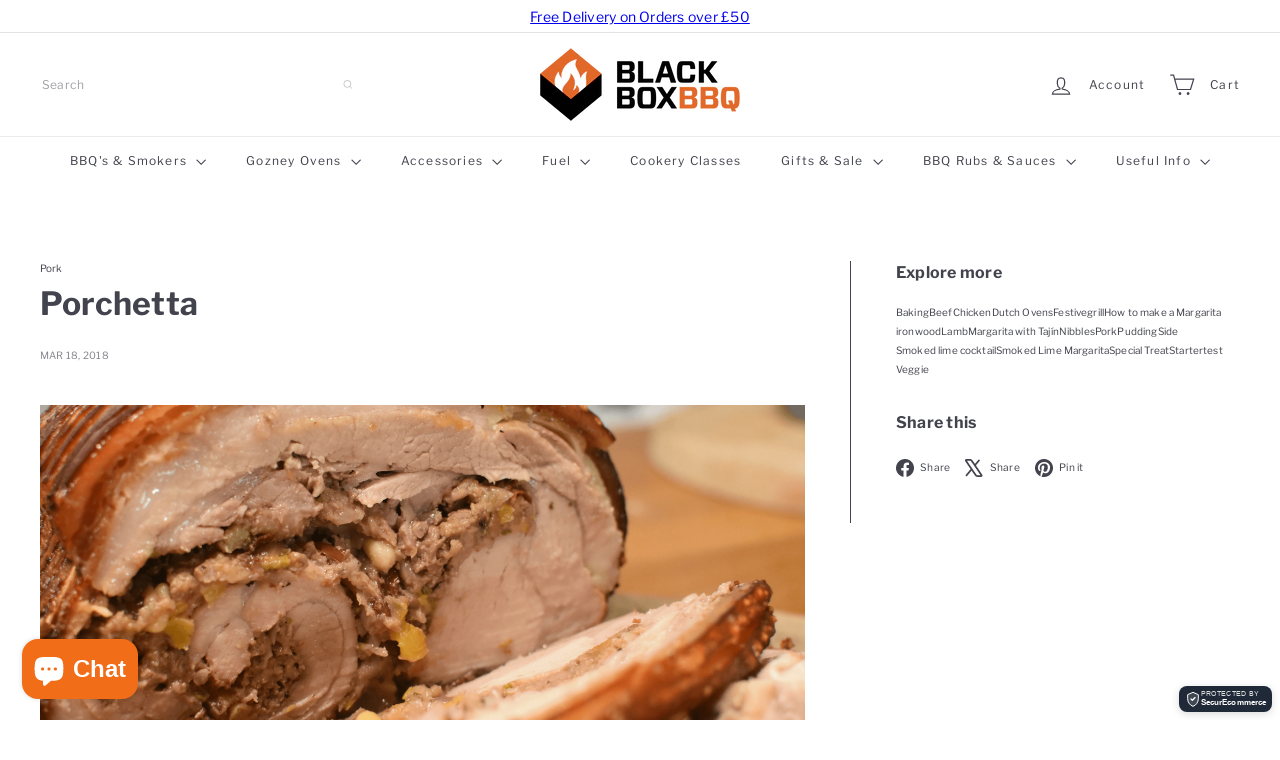

--- FILE ---
content_type: text/javascript
request_url: https://cdn.shopify.com/extensions/019bc46e-6c2b-7209-86fb-d1af352bbab8/securecommerce-20/assets/ip-blocker.js
body_size: 7864
content:
/**
 * IP Blocker - Client-Side IP Blocking
 * Fetches blocking rules from the app and blocks access based on IP/geolocation
 */

(function() {
  'use strict';

  // Production detection - disable debug features and logging in production
  const isProduction = window.SecureCommerceAppUrl === 'https://app.securecommerce.io';

  // Conditional logging helper - logs to console in development, silent in production
  const devLog = isProduction ? {
    // Production: silent
    log: () => {},
    warn: () => {},
    info: () => {},
    error: () => {}
  } : {
    // Development: enabled
    log: console.log.bind(console),
    warn: console.warn.bind(console),
    info: console.info.bind(console),
    error: console.error.bind(console)
  };

  // Confirm script loaded
  devLog.log('✅ [IP Blocker] Script loaded successfully');
  devLog.log('[IP Blocker] Production mode:', isProduction);
  devLog.log('[IP Blocker] App URL:', window.SecureCommerceAppUrl);

  // Configuration
  const CONFIG = {
    // API endpoint will be constructed from shop domain
    getApiEndpoint: function() {
      // Get the current shop domain from Shopify global
      const shop = window.Shopify?.shop || '';
      if (!shop) return null;

      // Get app URL from metafield (set during app installation)
      // Always use metafield value, fallback to production URL
      const appDomain = window.SecureCommerceAppUrl || 'https://app.securecommerce.io';

      return `${appDomain}/api/ipblock/config`;
    },
    // TOR list API endpoint
    getTorListEndpoint: function() {
      const shop = window.Shopify?.shop || '';
      if (!shop) return null;

      const appDomain = window.SecureCommerceAppUrl || 'https://app.securecommerce.io';

      return `${appDomain}/api/tor/list`;
    },
    // VPN/Proxy check API endpoint
    getVpnProxyCheckEndpoint: function() {
      const shop = window.Shopify?.shop || '';
      if (!shop) return null;

      const appDomain = window.SecureCommerceAppUrl || 'https://app.securecommerce.io';

      return `${appDomain}/api/vpnproxy/check`;
    },
    shopDomain: window.Shopify?.shop || '',
    blockMessage: 'Access to this store has been restricted from your location.',
    torBlockMessage: 'Access from TOR network is not permitted.',
    vpnProxyBlockMessage: 'Access from VPN or proxy services is not permitted.',
    retryAttempts: 3,
    retryDelay: 1000, // ms
    // Cache configuration
    rulesCacheTTL: 15 * 60 * 1000, // 15 minutes
    locationCacheTTL: 5 * 60 * 60 * 1000, // 5 hours
    torListCacheTTL: 6 * 60 * 60 * 1000, // 6 hours (matches update frequency)
    vpnProxyCacheTTL: 5 * 60 * 60 * 1000, // 5 hours (same as location)
  };

  // State
  let blockingRules = null;
  let userLocation = null;
  let torExitNodes = null;

  /**
   * Cache helper functions
   */
  const Cache = {
    /**
     * Get cached data from localStorage
     */
    get: function(key) {
      try {
        const cached = localStorage.getItem(key);
        if (!cached) return null;

        const { data, expires } = JSON.parse(cached);

        // Check if cache is still valid
        if (Date.now() > expires) {
          localStorage.removeItem(key);
          return null;
        }

        return data;
      } catch (error) {
        devLog.error('[IP Blocker Cache] Failed to read cache:', error);
        return null;
      }
    },

    /**
     * Set cached data in localStorage
     */
    set: function(key, data, ttl) {
      try {
        const cacheData = {
          data: data,
          expires: Date.now() + ttl,
        };
        localStorage.setItem(key, JSON.stringify(cacheData));
      } catch (error) {
        devLog.error('[IP Blocker Cache] Failed to write cache:', error);
      }
    },

    /**
     * Clear specific cache key
     */
    clear: function(key) {
      try {
        localStorage.removeItem(key);
      } catch (error) {
        devLog.error('[IP Blocker Cache] Failed to clear cache:', error);
      }
    },

    /**
     * Clear all IP blocker caches
     */
    clearAll: function() {
      this.clear('ipblock_rules');
      this.clear('ipblock_location');
      devLog.log('[IP Blocker] All caches cleared');
    },
  };

  /**
   * Get user's IP and geolocation (with caching and fallback)
   * Fetches BOTH IPv4 and IPv6 for comprehensive blocking
   */
  async function getUserLocation() {
    // Check cache first
    const cachedLocation = Cache.get('ipblock_location');
    if (cachedLocation) {
      // Validate cache has required structure (ipv4/ipv6 and asn/org fields)
      // If it has old structure, invalidate and refetch
      const hasIpFields = cachedLocation.ipv4 || cachedLocation.ipv6;
      const hasIspFields = cachedLocation.hasOwnProperty('asn') && cachedLocation.hasOwnProperty('org');

      if (hasIpFields && hasIspFields) {
        devLog.log('[IP Blocker] Using cached location:', cachedLocation);
        return cachedLocation;
      } else {
        devLog.log('[IP Blocker] Cache has old structure (missing ISP fields), invalidating and refetching...');
        Cache.clear('ipblock_location');
      }
    }

    // Try primary: ipapi.co (full geo data, might return IPv4 or IPv6)
    try {
      devLog.log('[IP Blocker] Fetching fresh geolocation data from ipapi.co...');
      const response = await fetch('https://ipapi.co/json/', {
        headers: { 'User-Agent': 'SecureCommerce-IPBlocker/1.0' }
      });

      if (response.ok) {
        const data = await response.json();

        // Determine if ipapi.co returned IPv4 or IPv6
        const primaryIp = data.ip;
        const isIPv4Primary = primaryIp && primaryIp.includes('.') && !primaryIp.includes(':');

        // CRITICAL: Always fetch IPv4 separately for TOR checking
        let ipv4 = isIPv4Primary ? primaryIp : null;
        let ipv6 = isIPv4Primary ? null : primaryIp;

        // Fetch IPv4 explicitly if primary was IPv6 (needed for TOR checking)
        if (!ipv4) {
          try {
            devLog.log('[IP Blocker] Primary IP is IPv6, fetching IPv4 for TOR checking...');
            const ipv4Response = await fetch('https://api4.ipify.org?format=json');
            if (ipv4Response.ok) {
              const ipv4Data = await ipv4Response.json();
              ipv4 = ipv4Data.ip;
              devLog.log('[IP Blocker] ✅ Got IPv4:', ipv4);
            }
          } catch (error) {
            devLog.warn('[IP Blocker] ⚠️ Failed to fetch IPv4:', error.message);
          }
        }

        const location = {
          ip: primaryIp,       // Primary IP (whatever ipapi.co returned - for logging)
          ipv4: ipv4,          // IPv4 address (for TOR checking and IPv4 rules)
          ipv6: ipv6,          // IPv6 address (for IPv6 rules)
          country: data.country_code, // ISO alpha-2 (e.g., "CN", "US")
          countryName: data.country_name,
          region: data.region_code,
          regionName: data.region,
          city: data.city,
          latitude: data.latitude,
          longitude: data.longitude,
          asn: data.asn,       // Autonomous System Number (e.g., "AS577")
          org: data.org,       // ISP/Organization name (e.g., "BACOM")
        };

        // Cache the location data
        Cache.set('ipblock_location', location, CONFIG.locationCacheTTL);
        devLog.log('[IP Blocker] ✅ ipapi.co succeeded, location cached');
        devLog.log('[IP Blocker] IPv4:', ipv4, '| IPv6:', ipv6);

        return location;
      }

      // Rate limited or error response
      devLog.warn(`[IP Blocker] ⚠️ ipapi.co returned ${response.status}, trying fallback...`);
    } catch (error) {
      devLog.warn('[IP Blocker] ⚠️ ipapi.co failed:', error.message);
    }

    // Fallback: Try to get both IPv4 and IPv6 from ipify
    try {
      devLog.log('[IP Blocker] Using ipify.org fallback for IP detection...');

      // Fetch IPv4 (critical for TOR checking)
      let ipv4 = null;
      try {
        const ipv4Response = await fetch('https://api4.ipify.org?format=json');
        if (ipv4Response.ok) {
          const ipv4Data = await ipv4Response.json();
          ipv4 = ipv4Data.ip;
        }
      } catch (error) {
        devLog.warn('[IP Blocker] ⚠️ IPv4 fetch failed:', error.message);
      }

      // Fetch IPv6 (optional, for IPv6 blocking rules)
      let ipv6 = null;
      try {
        const ipv6Response = await fetch('https://api6.ipify.org?format=json');
        if (ipv6Response.ok) {
          const ipv6Data = await ipv6Response.json();
          ipv6 = ipv6Data.ip;
        }
      } catch (error) {
        // IPv6 might not be available, that's okay
        devLog.log('[IP Blocker] IPv6 not available (normal for IPv4-only networks)');
      }

      if (!ipv4 && !ipv6) {
        throw new Error('Failed to fetch any IP address');
      }

      const location = {
        ip: ipv4 || ipv6,    // Primary IP (prefer IPv4)
        ipv4: ipv4,
        ipv6: ipv6,
        country: null,       // No geo data from ipify
        countryName: null,
        region: null,
        regionName: null,
        city: null,
        asn: null,           // No ASN data from ipify
        org: null,           // No org data from ipify
      };

      // Cache with same TTL
      Cache.set('ipblock_location', location, CONFIG.locationCacheTTL);
      devLog.log('[IP Blocker] ✅ ipify.org fallback succeeded');
      devLog.log('[IP Blocker] IPv4:', ipv4, '| IPv6:', ipv6);
      devLog.log('[IP Blocker] ⚠️ Note: Country/region blocking unavailable (no geo data)');

      return location;
    } catch (error) {
      devLog.error('[IP Blocker] ❌ ipify.org fallback also failed:', error);
    }

    // Both services failed
    devLog.error('[IP Blocker] ❌ All IP detection methods failed - cannot determine user location');
    return null;
  }

  /**
   * Fetch blocking rules from the app (with caching)
   */
  async function fetchBlockingRules(retries = CONFIG.retryAttempts) {
    try {
      // Check cache first
      const cachedRules = Cache.get('ipblock_rules');
      if (cachedRules) {
        devLog.log(`[IP Blocker] Using cached rules (${cachedRules.length} rules)`);
        return cachedRules;
      }

      // Fetch fresh rules from API
      const apiEndpoint = CONFIG.getApiEndpoint();
      if (!apiEndpoint) {
        devLog.warn('[IP Blocker] API endpoint not available');
        devLog.warn('[IP Blocker] Troubleshooting: Visit your app admin and update the App URL metafield');
        return [];
      }

      const url = `${apiEndpoint}?shop=${encodeURIComponent(CONFIG.shopDomain)}`;
      devLog.log('[IP Blocker] Fetching fresh rules from:', url);

      const response = await fetch(url, {
        method: 'GET',
        headers: {
          'Content-Type': 'application/json',
        },
      });

      if (!response.ok) {
        throw new Error(`HTTP ${response.status}`);
      }

      const data = await response.json();

      devLog.log('[IP Blocker] API Response:', {
        success: data.success,
        enabled: data.enabled,
        rulesCount: data.rules?.length || 0,
        rules: data.rules
      });

      let rules = [];
      if (data.success && data.enabled) {
        rules = data.rules;
        devLog.log(`[IP Blocker] Successfully loaded ${rules.length} blocking rules`);

        // Log each rule for debugging
        rules.forEach((rule, index) => {
          devLog.log(`[IP Blocker] Rule ${index + 1}:`, {
            id: rule.id,
            type: rule.ruleType,
            isActive: rule.isActive,
            ipAddress: rule.ipAddress,
            countryCode: rule.countryCode,
          });
        });

        // Only cache if there are actual rules
        if (rules.length > 0) {
          Cache.set('ipblock_rules', rules, CONFIG.rulesCacheTTL);
          devLog.log('[IP Blocker] Rules cached for 15 minutes');
        } else {
          devLog.log('[IP Blocker] No rules to cache (empty array not cached)');
        }
      } else {
        devLog.log('[IP Blocker] No active blocking rules found. Response:', data);
      }

      return rules;
    } catch (error) {
      devLog.error('[IP Blocker] Failed to fetch rules:', error);
      devLog.error('[IP Blocker] Attempted URL:', `${CONFIG.getApiEndpoint()}?shop=${CONFIG.shopDomain}`);

      // Retry logic
      if (retries > 0) {
        devLog.log(`[IP Blocker] Retrying... (${CONFIG.retryAttempts - retries + 1}/${CONFIG.retryAttempts})`);
        await new Promise(resolve => setTimeout(resolve, CONFIG.retryDelay));
        return fetchBlockingRules(retries - 1);
      }

      // All retries failed - show troubleshooting help
      devLog.error('[IP Blocker] ❌ All retry attempts failed. Troubleshooting steps:');
      devLog.error('[IP Blocker] 1. Visit your app admin at /app/iptest');
      devLog.error('[IP Blocker] 2. Click "Update App URL Metafield" button');
      devLog.error('[IP Blocker] 3. Click "Test API Connectivity" to verify');
      devLog.error('[IP Blocker] 4. Or manually set the app URL: IPBlockerTest.setAppUrl("https://your-app-url.com")');

      return [];
    }
  }

  /**
   * Fetch TOR exit node list from the app (with caching)
   */
  async function fetchTorExitNodes(retries = CONFIG.retryAttempts) {
    try {
      // Check cache first
      const cachedTorList = Cache.get('tor_exit_nodes');
      if (cachedTorList) {
        devLog.log(`[TOR Blocker] Using cached TOR list (${cachedTorList.exitNodes?.length || 0} nodes)`);
        return cachedTorList.exitNodes || [];
      }

      // Fetch fresh TOR list from API
      const apiEndpoint = CONFIG.getTorListEndpoint();
      if (!apiEndpoint) {
        devLog.warn('[TOR Blocker] TOR list endpoint not available');
        return [];
      }

      const url = `${apiEndpoint}?shop=${encodeURIComponent(CONFIG.shopDomain)}`;
      devLog.log('[TOR Blocker] Fetching fresh TOR exit node list from:', url);

      const response = await fetch(url, {
        method: 'GET',
        headers: {
          'Content-Type': 'application/json',
        },
      });

      if (!response.ok) {
        throw new Error(`HTTP ${response.status}`);
      }

      const data = await response.json();

      devLog.log('[TOR Blocker] API Response:', {
        count: data.count,
        lastUpdated: data.lastUpdated
      });

      const exitNodes = data.exitNodes || [];
      devLog.log(`[TOR Blocker] Successfully loaded ${exitNodes.length} TOR exit nodes`);

      // Cache the TOR list for 6 hours
      if (exitNodes.length > 0) {
        Cache.set('tor_exit_nodes', data, CONFIG.torListCacheTTL);
        devLog.log('[TOR Blocker] TOR list cached for 6 hours');
      }

      return exitNodes;
    } catch (error) {
      devLog.error('[TOR Blocker] Failed to fetch TOR exit node list:', error);

      // Retry logic
      if (retries > 0) {
        devLog.log(`[TOR Blocker] Retrying... (${CONFIG.retryAttempts - retries + 1}/${CONFIG.retryAttempts})`);
        await new Promise(resolve => setTimeout(resolve, CONFIG.retryDelay));
        return fetchTorExitNodes(retries - 1);
      }

      devLog.error('[TOR Blocker] ❌ All retry attempts failed');
      return [];
    }
  }

  /**
   * Check if user is using VPN/Proxy via backend API (with caching)
   * @param {string} ip - IP address to check
   * @returns {Promise<Object|null>} VPN/Proxy check result or null
   */
  async function checkVpnProxy(ip) {
    if (!ip) {
      devLog.warn('[VPN/Proxy Blocker] No IP provided for VPN/Proxy check');
      return null;
    }

    try {
      // Check cache first
      const cacheKey = 'vpnproxy_status';
      const cachedResult = Cache.get(cacheKey);
      if (cachedResult) {
        devLog.log('[VPN/Proxy Blocker] Using cached VPN/Proxy status:', cachedResult);
        return cachedResult;
      }

      // Fetch from backend API
      const apiEndpoint = CONFIG.getVpnProxyCheckEndpoint();
      if (!apiEndpoint) {
        devLog.warn('[VPN/Proxy Blocker] VPN/Proxy check endpoint not available');
        return null;
      }

      const url = `${apiEndpoint}?shop=${encodeURIComponent(CONFIG.shopDomain)}&ip=${encodeURIComponent(ip)}`;
      devLog.log('[VPN/Proxy Blocker] Checking VPN/Proxy status for IP:', ip);

      const response = await fetch(url, {
        method: 'GET',
        headers: {
          'Content-Type': 'application/json',
        },
      });

      if (!response.ok) {
        throw new Error(`HTTP ${response.status}`);
      }

      const data = await response.json();

      devLog.log('[VPN/Proxy Blocker] API Response:', {
        isVpn: data.isVpn,
        isProxy: data.isProxy,
        type: data.type,
        provider: data.provider,
        cached: data.cached
      });

      // Cache the result
      Cache.set(cacheKey, data, CONFIG.vpnProxyCacheTTL);
      devLog.log('[VPN/Proxy Blocker] VPN/Proxy status cached for 5 hours');

      return data;
    } catch (error) {
      devLog.error('[VPN/Proxy Blocker] Failed to check VPN/Proxy status:', error);
      // Fail open - if the API fails, don't block the user
      return null;
    }
  }

  /**
   * Normalize IP address for comparison
   * Handles both IPv4 and IPv6
   */
  function normalizeIp(ip) {
    if (!ip) return null;

    // Check if IPv6 (contains colons)
    if (ip.includes(':')) {
      // Normalize IPv6 to lowercase for consistent comparison
      return ip.toLowerCase();
    }

    // IPv4 - return as-is
    return ip;
  }

  /**
   * Check if IP is IPv4
   */
  function isIPv4(ip) {
    return ip && ip.includes('.') && !ip.includes(':');
  }

  /**
   * Check if IP is in range (IPv4 only)
   */
  function isIpInRange(ip, start, end) {
    // Only works for IPv4
    if (!isIPv4(ip) || !isIPv4(start) || !isIPv4(end)) {
      devLog.warn('[IP Blocker] IP range blocking only supports IPv4. Skipping range check for:', ip);
      return false;
    }

    const ipNum = ipToNumber(ip);
    const startNum = ipToNumber(start);
    const endNum = ipToNumber(end);

    return ipNum >= startNum && ipNum <= endNum;
  }

  /**
   * Convert IPv4 address to number for comparison
   */
  function ipToNumber(ip) {
    const parts = ip.split('.');
    return (parseInt(parts[0]) << 24) +
           (parseInt(parts[1]) << 16) +
           (parseInt(parts[2]) << 8) +
           parseInt(parts[3]);
  }

  /**
   * Check if user should be blocked
   */
  function shouldBlockUser(location, rules, torNodes) {
    // Must have location and either rules or TOR nodes to check
    if (!location) {
      devLog.log('[IP Blocker] No location data, cannot check blocking');
      return false;
    }

    // Check if we have anything to check against
    const hasRules = rules && rules.length > 0;
    const hasTorNodes = torNodes && torNodes.length > 0;

    if (!hasRules && !hasTorNodes) {
      devLog.log('[IP Blocker] No blocking rules or TOR nodes to check');
      return false;
    }

    devLog.log('[IP Blocker] Checking user:', {
      ipv4: location.ipv4,
      ipv6: location.ipv6,
      country: location.country,
      region: location.region,
      hasRules: hasRules,
      hasTorNodes: hasTorNodes
    });

    // FIRST: Check TOR blocking (if TOR list is provided)
    // CRITICAL: TOR nodes are IPv4 only, so we MUST check the IPv4 address
    if (hasTorNodes && location.ipv4) {
      devLog.log(`[TOR Blocker] Checking IPv4 ${location.ipv4} against ${torNodes.length} TOR exit nodes...`);

      const isTorNode = torNodes.includes(location.ipv4);
      devLog.log('[TOR Blocker] Result:', isTorNode ? 'MATCH - IS TOR NODE' : 'No match - NOT in TOR list');

      if (isTorNode) {
        devLog.log('🚨 [TOR Blocker] TOR exit node detected:', location.ipv4);
        return {
          blocked: true,
          reason: 'TOR_EXIT_NODE',
          message: CONFIG.torBlockMessage,
          rule: null, // No specific rule for TOR blocking
          matchedIp: location.ipv4, // Track which IP matched for logging
        };
      }
      devLog.log(`[TOR Blocker] IPv4 ${location.ipv4} not in TOR list (${torNodes.length} nodes checked)`);
    }

    // If no rules to check, we're done (already checked TOR above)
    if (!hasRules) {
      return false;
    }

    for (const rule of rules) {
      // Skip inactive rules
      if (!rule.isActive) {
        devLog.log('[IP Blocker] Skipping inactive rule:', rule.id);
        continue;
      }

      // Check individual IP blocking (supports both IPv4 and IPv6)
      // CRITICAL: Check BOTH IPs to prevent bypasses
      if (rule.ruleType === 'INDIVIDUAL_IP' && rule.ipAddress) {
        const ruleIp = normalizeIp(rule.ipAddress);

        // Check IPv4
        if (location.ipv4) {
          const userIpv4 = normalizeIp(location.ipv4);
          if (ruleIp === userIpv4) {
            devLog.log('[IP Blocker] Individual IPv4 match:', { user: userIpv4, rule: ruleIp });
            return {
              blocked: true,
              reason: 'IP_ADDRESS',
              message: rule.blockMessage || CONFIG.blockMessage,
              rule: rule,
              matchedIp: location.ipv4,
            };
          }
        }

        // Check IPv6
        if (location.ipv6) {
          const userIpv6 = normalizeIp(location.ipv6);
          if (ruleIp === userIpv6) {
            devLog.log('[IP Blocker] Individual IPv6 match:', { user: userIpv6, rule: ruleIp });
            return {
              blocked: true,
              reason: 'IP_ADDRESS',
              message: rule.blockMessage || CONFIG.blockMessage,
              rule: rule,
              matchedIp: location.ipv6,
            };
          }
        }
      }

      // Check IP range blocking (IPv4 only for now)
      if (rule.ruleType === 'IP_RANGE' && rule.ipRangeStart && rule.ipRangeEnd && location.ipv4) {
        if (isIpInRange(location.ipv4, rule.ipRangeStart, rule.ipRangeEnd)) {
          devLog.log('[IP Blocker] IP range match:', { user: location.ipv4, range: `${rule.ipRangeStart}-${rule.ipRangeEnd}` });
          return {
            blocked: true,
            reason: 'IP_RANGE',
            message: rule.blockMessage || CONFIG.blockMessage,
            rule: rule,
            matchedIp: location.ipv4,
          };
        }
      }

      // Check country blocking
      if (rule.ruleType === 'COUNTRY' && rule.countryCode === location.country) {
        return {
          blocked: true,
          reason: 'COUNTRY',
          message: rule.blockMessage || `Access from ${location.countryName} is not permitted.`,
          rule: rule,
          matchedIp: location.ipv4 || location.ipv6, // Use whichever is available
        };
      }

      // Check region blocking
      if (rule.ruleType === 'REGION' &&
          rule.countryCode === location.country &&
          rule.regionCode === location.region) {
        return {
          blocked: true,
          reason: 'REGION',
          message: rule.blockMessage || `Access from ${location.regionName}, ${location.countryName} is not permitted.`,
          rule: rule,
          matchedIp: location.ipv4 || location.ipv6, // Use whichever is available
        };
      }

      // Check ISP/ASN blocking
      if (rule.ruleType === 'ISP' && location.asn && location.org) {
        let matched = false;
        let matchType = null;

        // Check ASN list (most accurate - exact match)
        if (rule.asnList && rule.asnList.length > 0) {
          if (rule.asnList.includes(location.asn)) {
            matched = true;
            matchType = 'ASN';
            devLog.log('[IP Blocker] ISP ASN match:', { userAsn: location.asn, ruleAsns: rule.asnList });
          }
        }

        // Check org pattern (fallback - catches ASNs not in list)
        if (!matched && rule.orgPattern) {
          // Use word boundary regex to avoid partial matches
          const regex = new RegExp('\\b' + rule.orgPattern + '\\b', 'i');
          if (regex.test(location.org)) {
            matched = true;
            matchType = 'ORG_PATTERN';
            devLog.log('[IP Blocker] ISP org pattern match:', { userOrg: location.org, pattern: rule.orgPattern });
          }
        }

        if (matched) {
          return {
            blocked: true,
            reason: `ISP_${matchType}`,
            message: rule.blockMessage || `Access from ${rule.displayName || 'this ISP'} is not permitted.`,
            rule: rule,
            matchedIp: location.ipv4 || location.ipv6,
            matchedAsn: location.asn,
            matchedOrg: location.org,
          };
        }
      }
    }

    return false;
  }

  /**
   * Log blocking event to the app
   */
  async function logBlockingEvent(blockInfo) {
    try {
      const apiEndpoint = CONFIG.getApiEndpoint();
      if (!apiEndpoint) {
        devLog.warn('[IP Blocker] Cannot log block: API endpoint not available');
        return;
      }

      // Construct log API URL
      const logUrl = apiEndpoint.replace('/api/ipblock/config', '/api/ipblock/log');
      const url = `${logUrl}?shop=${encodeURIComponent(CONFIG.shopDomain)}`;

      // Send log data
      // Use matchedIp from blockInfo to log the specific IP that triggered the block
      await fetch(url, {
        method: 'POST',
        headers: {
          'Content-Type': 'application/json',
        },
        body: JSON.stringify({
          ipAddress: blockInfo.matchedIp || userLocation?.ipv4 || userLocation?.ipv6,
          country: userLocation?.country,
          countryName: userLocation?.countryName,
          region: userLocation?.region,
          regionName: userLocation?.regionName,
          city: userLocation?.city,
          latitude: userLocation?.latitude,
          longitude: userLocation?.longitude,
          reason: blockInfo.reason,
          ruleId: blockInfo.rule?.id,
        }),
      });

      devLog.info('[IP Blocker] Block event logged successfully');
    } catch (error) {
      // Fail silently - don't prevent blocking if logging fails
      devLog.error('[IP Blocker] Failed to log block event:', error);
    }
  }

  /**
   * Block the user - show blocking page
   */
  function blockUser(blockInfo) {
    // Log the blocking event (don't wait for response)
    logBlockingEvent(blockInfo);

    // Create blocking overlay
    const overlay = document.createElement('div');
    overlay.id = 'ip-blocker-overlay';
    overlay.style.cssText = `
      position: fixed;
      top: 0;
      left: 0;
      width: 100%;
      height: 100%;
      background: #fff;
      z-index: 999999;
      display: flex;
      align-items: center;
      justify-content: center;
      font-family: -apple-system, BlinkMacSystemFont, 'Segoe UI', Roboto, 'Helvetica Neue', Arial, sans-serif;
    `;

    const content = document.createElement('div');
    content.style.cssText = `
      max-width: 500px;
      padding: 40px;
      text-align: center;
    `;

    content.innerHTML = `
      <svg width="64" height="64" viewBox="0 0 64 64" fill="none" style="margin-bottom: 20px;">
        <circle cx="32" cy="32" r="30" stroke="#dc2626" stroke-width="4" fill="none"/>
        <path d="M20 20L44 44M44 20L20 44" stroke="#dc2626" stroke-width="4" stroke-linecap="round"/>
      </svg>
      <h1 style="font-size: 24px; font-weight: 600; color: #111827; margin-bottom: 16px;">
        Access Restricted
      </h1>
      <p style="font-size: 16px; color: #6b7280; line-height: 1.5; margin-bottom: 24px;">
        ${blockInfo.message}
      </p>
      <p style="font-size: 14px; color: #9ca3af;">
        If you believe this is an error, please contact the store owner.
      </p>
    `;

    overlay.appendChild(content);
    document.body.innerHTML = '';
    document.body.appendChild(overlay);

    // Log blocking event (for debugging)
    devLog.info('[IP Blocker] Access blocked:', blockInfo);
  }

  /**
   * Initialize IP blocking
   */
  async function init() {
    try {
      devLog.log('🚀 [IP Blocker] Initializing...');

      // Don't block if shop domain is not available
      if (!CONFIG.shopDomain) {
        devLog.warn('[IP Blocker] Shop domain not available, skipping IP blocking');
        return;
      }

      devLog.log('[IP Blocker] Shop domain:', CONFIG.shopDomain);

      // Skip blocking for known Google crawlers and bots
      // This prevents blocking Google Search, Google Ads, Google Merchant Center, etc.
      const userAgent = (navigator.userAgent || '').toLowerCase();
      const googleBotPatterns = [
        'googlebot',           // Google Search crawler
        'adsbot-google',       // Google Ads landing page checker
        'mediapartners-google', // Google AdSense
        'google-inspectiontool', // Search Console URL inspection
        'feedfetcher-google',  // Google RSS/Atom feed fetcher
        'google-adwords',      // Google Ads
        'apis-google',         // Google APIs
        'google-read-aloud',   // Google Assistant
        'duplexweb-google',    // Google Duplex
        'storebot-google',     // Google Shopping / Merchant Center
      ];

      const isGoogleBot = googleBotPatterns.some(pattern => userAgent.includes(pattern));

      if (isGoogleBot) {
        devLog.info('[IP Blocker] Google crawler detected, skipping blocking to allow indexing');
        devLog.info('[IP Blocker] User-Agent:', navigator.userAgent);
        return;
      }

      // PERFORMANCE OPTIMIZATION: Check if ANY blocking is enabled via metafields
      // We check blocking_enabled (IP/country/region), tor_blocking_enabled, and vpn_proxy_blocking_enabled separately
      const blockingEnabled = window.SecureCommerceBlockingEnabled;
      const torBlockingEnabled = window.SecureCommerceTorBlockingEnabled;
      const vpnProxyBlockingEnabled = window.SecureCommerceVpnProxyBlockingEnabled;

      devLog.log('📋 [IP Blocker] Metafield values:');
      devLog.log('  - blockingEnabled:', blockingEnabled, '(type:', typeof blockingEnabled + ')');
      devLog.log('  - torBlockingEnabled:', torBlockingEnabled, '(type:', typeof torBlockingEnabled + ')');
      devLog.log('  - vpnProxyBlockingEnabled:', vpnProxyBlockingEnabled, '(type:', typeof vpnProxyBlockingEnabled + ')');

      // If ALL are disabled, skip everything
      if (blockingEnabled === false && torBlockingEnabled === false && vpnProxyBlockingEnabled === false) {
        devLog.info('[IP Blocker] All blocking disabled (no rules configured), skipping checks');
        return;
      }

      // Build fetch promises based on what's enabled
      const fetchPromises = [];

      // Always need user location if any blocking is enabled
      fetchPromises.push(getUserLocation());

      // Conditionally fetch IP/country/region rules
      if (blockingEnabled === true || blockingEnabled === undefined || blockingEnabled === null) {
        // Conservative: if metafield is missing/null, fetch rules
        devLog.log('[IP Blocker] Fetching IP/country/region blocking rules');
        fetchPromises.push(fetchBlockingRules());
      } else {
        devLog.log('[IP Blocker] IP/country/region blocking disabled, skipping rules fetch');
        fetchPromises.push(Promise.resolve([])); // Empty rules array
      }

      // Conditionally fetch TOR list
      if (torBlockingEnabled === true) {
        devLog.log('[TOR Blocker] TOR blocking enabled, fetching TOR exit node list');
        fetchPromises.push(fetchTorExitNodes());
      } else {
        devLog.log('[TOR Blocker] TOR blocking disabled, skipping TOR list fetch');
        fetchPromises.push(Promise.resolve(null)); // No TOR nodes
      }

      const [location, rules, torNodes] = await Promise.all(fetchPromises);

      blockingRules = rules;
      userLocation = location;
      torExitNodes = torNodes;

      devLog.log('📊 [IP Blocker] Data fetched:');
      devLog.log('  - User IP:', location?.ip, '(IPv' + (location?.ip?.includes(':') ? '6' : '4') + ')');
      devLog.log('  - User country:', location?.country);
      devLog.log('  - Blocking rules:', rules?.length || 0);
      devLog.log('  - TOR exit nodes:', torNodes?.length || 0);

      // Check VPN/Proxy first if enabled (before other rule checks)
      if (vpnProxyBlockingEnabled === true && location) {
        devLog.log('[VPN/Proxy Blocker] VPN/Proxy blocking enabled, checking...');
        const vpnProxyResult = await checkVpnProxy(location.ipv4 || location.ip);

        if (vpnProxyResult && (vpnProxyResult.isVpn || vpnProxyResult.isProxy)) {
          const reason = vpnProxyResult.isVpn ? 'VPN' : 'PROXY';
          const provider = vpnProxyResult.provider ? ` (${vpnProxyResult.provider})` : '';
          devLog.log(`🚫 [VPN/Proxy Blocker] ${reason} detected${provider}`);

          blockUser({
            blocked: true,
            reason: reason,
            message: CONFIG.vpnProxyBlockMessage,
            rule: null,
            matchedIp: location.ipv4 || location.ip,
            provider: vpnProxyResult.provider,
            type: vpnProxyResult.type
          });
          return; // Stop further checks
        }
        devLog.log('[VPN/Proxy Blocker] No VPN/Proxy detected');
      }

      // Check if user should be blocked (passes TOR nodes if available)
      devLog.log('🔍 [IP Blocker] Checking if user should be blocked...');
      const blockResult = shouldBlockUser(location, rules, torNodes);

      if (blockResult && blockResult.blocked) {
        devLog.log('🚫 [IP Blocker] BLOCKING USER - Reason:', blockResult.reason);
        devLog.log('   Message:', blockResult.message);
        blockUser(blockResult);
      } else {
        devLog.log('✅ [IP Blocker] Access permitted - No blocking rules matched');
      }
    } catch (error) {
      devLog.error('[IP Blocker] Initialization failed:', error);
      // Fail open - don't block on errors
    }
  }

  // Start blocking check as early as possible
  if (document.readyState === 'loading') {
    document.addEventListener('DOMContentLoaded', init);
  } else {
    init();
  }

  // Expose test helpers globally for easy testing in console (development only)
  if (!isProduction) {
    window.IPBlockerTest = {
      /**
       * Show current location and rules (for debugging)
       */
      showStatus: function() {
        devLog.log('[IP Blocker] Blocking enabled:', window.SecureCommerceBlockingEnabled);
        devLog.log('[IP Blocker] Current location:', userLocation);
        devLog.log('[IP Blocker] Active rules:', blockingRules);

        // Show cache status
        const cachedRules = Cache.get('ipblock_rules');
        const cachedLocation = Cache.get('ipblock_location');
        devLog.log('[IP Blocker] Cached rules:', cachedRules ? `${cachedRules.length} rules` : 'None');
        devLog.log('[IP Blocker] Cached location:', cachedLocation || 'None');
      },

      /**
       * Clear all caches (rules and location)
       * Example: IPBlockerTest.clearCache()
       */
      clearCache: function() {
        Cache.clearAll();
        devLog.log('[IP Blocker] All caches cleared');
        devLog.log('[IP Blocker] Reload the page to fetch fresh data');
      },

      /**
       * Clear only rules cache (keep location cache)
       * Example: IPBlockerTest.clearRulesCache()
       */
      clearRulesCache: function() {
        Cache.clear('ipblock_rules');
        devLog.log('[IP Blocker] Rules cache cleared');
        devLog.log('[IP Blocker] Reload the page to fetch fresh rules');
      },

      /**
       * Clear only location cache (keep rules cache)
       * Example: IPBlockerTest.clearLocationCache()
       */
      clearLocationCache: function() {
        Cache.clear('ipblock_location');
        devLog.log('[IP Blocker] Location cache cleared');
        devLog.log('[IP Blocker] Reload the page to fetch fresh location');
      }
    };

    devLog.log('[IP Blocker] Debug helpers available: IPBlockerTest.showStatus(), IPBlockerTest.clearCache()');
  }
})();


--- FILE ---
content_type: text/javascript
request_url: https://blackboxbbq.co.uk/cdn/shop/t/64/assets/element.text.rte.js?v=28194737298593644281765207600
body_size: -486
content:
import{wrap}from"util.misc";class ElementTextRTE extends HTMLElement{connectedCallback(){this.querySelectorAll("table").forEach(table=>{var wrapWith=document.createElement("div");wrapWith.classList.add("table-wrapper"),wrap(table,wrapWith)}),this.querySelectorAll('iframe[src*="youtube.com/embed"]').forEach(iframe=>{this.wrapVideo(iframe)}),this.querySelectorAll('iframe[src*="player.vimeo"]').forEach(iframe=>{this.wrapVideo(iframe)}),this.querySelectorAll("a img").forEach(img=>{img.parentNode.classList.add("rte__image")})}wrapVideo(iframe){iframe.src=iframe.src;var wrapWith=document.createElement("div");wrapWith.classList.add("video-wrapper"),wrap(iframe,wrapWith)}}customElements.define("element-text-rte",ElementTextRTE);
//# sourceMappingURL=/cdn/shop/t/64/assets/element.text.rte.js.map?v=28194737298593644281765207600
